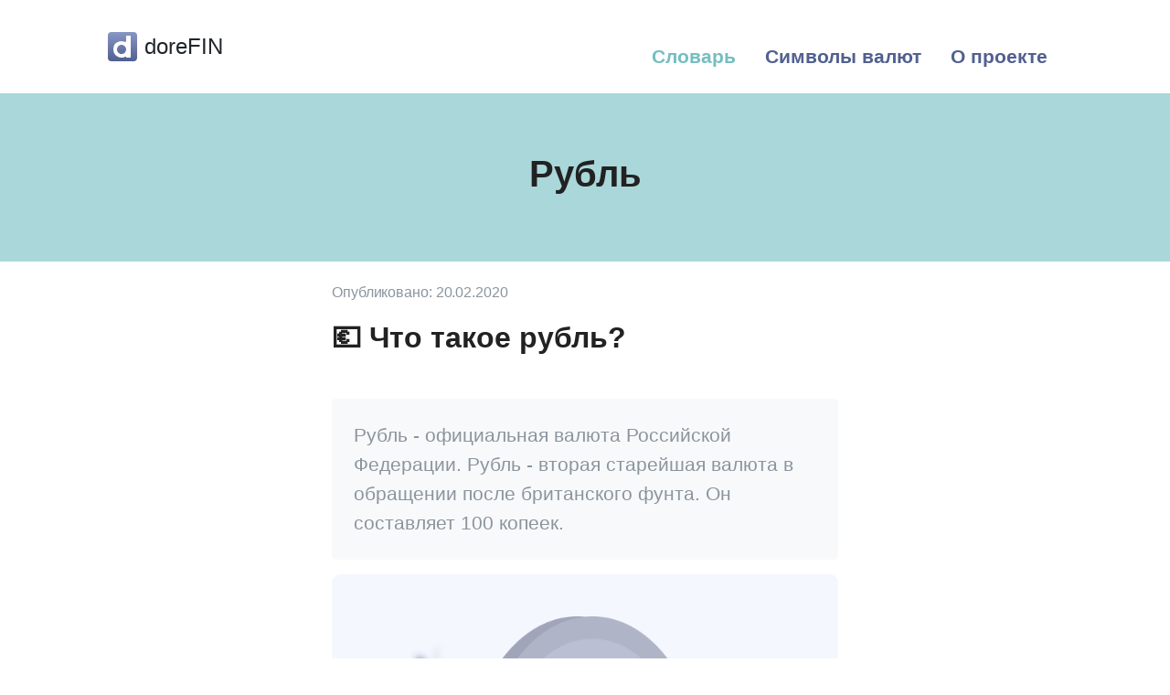

--- FILE ---
content_type: text/html
request_url: https://dorefin.ru/currency/%D1%80%D1%83%D0%B1%D0%BB%D1%8C
body_size: 7014
content:
<!DOCTYPE html>
<html lang="ru">

<head>
    <meta charset="UTF-8">
    <link rel="shortcut icon" href="../favicon.ico" type="image/x-icon">
    <link rel="icon" href="../favicon.ico" type="image/x-icon">
    <meta http-equiv="X-UA-Compatible" content="IE=edge">
    <meta name="viewport" content="width=device-width, initial-scale=1.0, maximum-scale=5" />
    <meta name="apple-mobile-web-app-capable" content="yes" />
    <link rel="stylesheet" href="../css/bootstrap.min.css">
    <link rel="stylesheet" href="../style.css">
    <link rel="stylesheet" href="../fonts/SourceSansPro-Black.ttf">
    <link rel="stylesheet" href="../fonts/SourceSansPro-Bold.ttf">
    <link rel="stylesheet" href="../fonts/SourceSansPro-Regular.ttf">
    <link rel="stylesheet" href="../fonts/SourceSansPro-Light.ttf">
    <link rel="stylesheet" href="../fonts/SourceSansPro-ExtraLight.ttf">
    <script src="../js/bootstrap.min.js" type="ab35c3d7496767553cb66c9d-text/javascript"></script>
    <title>Рубль (RUB) | doreFIN</title>
    <meta name="description" content="Что такое рубль (RUB) - узнайте на doreFIN - удобный финансовый словарь">
        <meta name="keywords" content="рубль, рубля, рублей">
        <link rel="canonical" href="https://dorefin.ru/currency/рубль"/>
    <script async src="https://www.googletagmanager.com/gtag/js?id=UA-158340716-1" type="ab35c3d7496767553cb66c9d-text/javascript"></script>
    <script type="ab35c3d7496767553cb66c9d-text/javascript">
        window.dataLayer = window.dataLayer || [];

        function gtag() {
            dataLayer.push(arguments);
        }
        gtag('js', new Date());

        gtag('config', 'UA-158340716-1');
    </script>
    <script async src="https://pagead2.googlesyndication.com/pagead/js/adsbygoogle.js?client=ca-pub-6783264965002739" crossorigin="anonymous" type="ab35c3d7496767553cb66c9d-text/javascript"></script>
    <!-- Yandex.Metrika counter -->
    <script type="ab35c3d7496767553cb66c9d-text/javascript">
        (function(m,e,t,r,i,k,a){m[i]=m[i]||function(){(m[i].a=m[i].a||[]).push(arguments)};
        m[i].l=1*new Date();
        for (var j = 0; j < document.scripts.length; j++) {if (document.scripts[j].src === r) { return; }}
        k=e.createElement(t),a=e.getElementsByTagName(t)[0],k.async=1,k.src=r,a.parentNode.insertBefore(k,a)})
        (window, document, "script", "https://mc.yandex.ru/metrika/tag.js", "ym");
    
        ym(58447282, "init", {
            clickmap:true,
            trackLinks:true,
            accurateTrackBounce:true,
            webvisor:true
        });
    </script>
    <noscript><div><img src="https://mc.yandex.ru/watch/58447282" style="position:absolute; left:-9999px;" alt="" /></div></noscript>
    <!-- /Yandex.Metrika counter -->
<!-- Yandex.RTB Start-->
<script type="ab35c3d7496767553cb66c9d-text/javascript">window.yaContextCb=window.yaContextCb||[]</script>
<script src="https://yandex.ru/ads/system/context.js" async type="ab35c3d7496767553cb66c9d-text/javascript"></script>
<!-- Yandex.RTB End-->
</head>

<body>
    <section class="container px-md-5 d-none d-md-block">
        <header class="d-flex flex-wrap justify-content-center py-3 mb-0">
            <a href="/" class="d-flex align-items-center mb-3 mb-md-0 me-md-auto text-dark text-decoration-none">
                <svg width="32" height="32" class="bi me-2" viewBox="0 0 64 64" fill="none"
                    xmlns="http://www.w3.org/2000/svg">
                    <rect width="64" height="64" rx="8" fill="url(#paint0_linear)"></rect>
                    <path fill-rule="evenodd" clip-rule="evenodd"
                        d="M39.9277 16.3019V9.50943C39.9277 9.15723 39.9582 8.42264 40.0803 8.30189C40.0922 8.29015 40.1032 8.27785 40.1145 8.2652C40.2196 8.14764 40.3516 8 41.4538 8H48.4739C48.9317 8 50 8 50 9.20755V54.6415C50 55.0943 49.7558 56 48.7791 56H41.1486C40.0498 56 39.9277 55.2453 39.9277 54.9434C39.9277 54.4906 39.6835 54.0377 39.3173 54.0377C39.012 53.9371 38.0964 53.917 36.8755 54.6415C35.3494 55.5472 33.6707 56 29.8554 56C26.0402 56 12 53.7359 12 37.1321C12 20.5283 28.3293 20.2264 29.8554 20.2264C31.3815 20.2264 33.2129 20.3774 37.1807 21.8868C39.4699 21.8868 39.9277 20.3774 39.9277 19.4717V16.3019ZM29.9522 48.2105C35.4486 48.2105 39.9043 43.6862 39.9043 38.1053C39.9043 32.5243 35.4486 28 29.9522 28C24.4557 28 20 32.5243 20 38.1053C20 43.6862 24.4557 48.2105 29.9522 48.2105Z"
                        fill="white"></path>
                    <defs>
                        <linearGradient id="paint0_linear" x1="32" y1="0" x2="32" y2="64"
                            gradientUnits="userSpaceOnUse">
                            <stop stop-color="#8997C6"></stop>
                            <stop offset="1" stop-color="#516091"></stop>
                        </linearGradient>
                    </defs>
                </svg>
                <span class="fs-4">doreFIN</span>
            </a>

            <ul class="nav nav-pills">
                <li class="nav-item"><a href="../" class="nav-link drf-link-active skeleton-loader"
                        aria-current="page">Словарь</a></li>
                <li class="nav-item"><a href="../currencies" class="nav-link drf-link skeleton-loader">Символы валют</a>
                </li>
                <li class="nav-item"><a href="../about" class="nav-link drf-link skeleton-loader">О проекте</a></li>
            </ul>
        </header>
    </section>

    <section class="w-100 container d-block d-md-none py-3">
        <div class="mb-0">
            <div class="d-flex justify-content-between drf-topnav">
                <a href="/" class="drf-active ps-0">
                    <svg width="32" height="32" class="bi me-2" viewBox="0 0 64 64" fill="none"
                        xmlns="http://www.w3.org/2000/svg">
                        <rect width="64" height="64" rx="8" fill="url(#paint1_linear)"></rect>
                        <path fill-rule="evenodd" clip-rule="evenodd"
                            d="M39.9277 16.3019V9.50943C39.9277 9.15723 39.9582 8.42264 40.0803 8.30189C40.0922 8.29015 40.1032 8.27785 40.1145 8.2652C40.2196 8.14764 40.3516 8 41.4538 8H48.4739C48.9317 8 50 8 50 9.20755V54.6415C50 55.0943 49.7558 56 48.7791 56H41.1486C40.0498 56 39.9277 55.2453 39.9277 54.9434C39.9277 54.4906 39.6835 54.0377 39.3173 54.0377C39.012 53.9371 38.0964 53.917 36.8755 54.6415C35.3494 55.5472 33.6707 56 29.8554 56C26.0402 56 12 53.7359 12 37.1321C12 20.5283 28.3293 20.2264 29.8554 20.2264C31.3815 20.2264 33.2129 20.3774 37.1807 21.8868C39.4699 21.8868 39.9277 20.3774 39.9277 19.4717V16.3019ZM29.9522 48.2105C35.4486 48.2105 39.9043 43.6862 39.9043 38.1053C39.9043 32.5243 35.4486 28 29.9522 28C24.4557 28 20 32.5243 20 38.1053C20 43.6862 24.4557 48.2105 29.9522 48.2105Z"
                            fill="white"></path>
                        <defs>
                            <linearGradient id="paint1_linear" x1="32" y1="0" x2="32" y2="64"
                                gradientUnits="userSpaceOnUse">
                                <stop stop-color="#8997C6"></stop>
                                <stop offset="1" stop-color="#516091"></stop>
                            </linearGradient>
                        </defs>
                    </svg>
                </a>

                <a href="javascript:void(0);" class="icon pe-0" onclick="if (!window.__cfRLUnblockHandlers) return false; myFunction()" data-cf-modified-ab35c3d7496767553cb66c9d-="">
                    <!-- <i class="fa fa-bars" style="vertical-align: middle;"></i> -->
                    <svg xmlns="http://www.w3.org/2000/svg" width="24" height="24" viewBox="0 0 24 24" fill="none"
                        class="svg-icon gb-header__icon_burger">
                        <rect x="3" y="6" width="18" height="1.5" fill="black"></rect>
                        <rect x="3" y="11.25" width="18" height="1.5" fill="black"></rect>
                        <rect x="3" y="16.5" width="18" height="1.5" fill="black"></rect>
                    </svg>
                </a>
            </div>
            <div style="display: none;" id="myLinks">
                <a href="../" class="nav-link drf-link-active text-center" aria-current="page">Словарь</a>
                <a href="../currencies" class="nav-link drf-link text-center">Символы валют</a>
                <a href="../about" class="nav-link drf-link text-center">О проекте</a>
            </div>
        </div>
    </section>

    <!-- Hero title section -->
    <section class="py-5 drf-article_hero-bg">
        <div class="container px-5 py-3">
            <div class="row">
                <div class="col-12">
                    <h1 class="text-center">Рубль</h1>
                </div>
            </div>
        </div>
    </section>

    <!-- Main content section -->
    <section class="container px-1 px-sm-2 px-md-1 py-3">
        <div class="row">
            <div class="col-sm-12 col-md-3"></div>

            <div class="col-sm-12 col-md-6">
                <div class="mb-3">
                    <time datetime="2020-02-20">
                        <span class="drf-article__date-published">Опубликовано: 20.02.2020</span>
                    </time>
                </div>
                <h2 class="mb-5">💶 Что такое рубль?</h2>

                <p class="bg-light rounded-3 px-4 py-4 mb-3">Рубль - официальная валюта Российской Федерации. Рубль - вторая старейшая валюта в обращении после британского фунта. Он составляет 100 копеек.
                </p>

                <img class="mb-3" width="100%" src="img/russian-rouble-doreFIN.png"
                    alt="Рубль - финансовый словарь doreFIN">

                <div class="position-relative p-3 my-5">
                    <div class="drf-vkratse">
                        <h2>Рубль квратце</h2>
                        <ul>
                            <li>Рубль - валюта Российской Федерации.</li>
                            <li>Рубль используется с 13 века, что делает его второй старейшей национальной валютой, которая до сих пор существует, после британского фунта.</li>
                            <li>Обменный курс рубля имеет тенденцию повышаться и понижаться вместе с мировыми ценами на нефть, учитывая положение России как одного из крупнейших мировых экспортеров нефти и природного газа.</li>
                        </ul>
                    </div>
                </div>



                <!-- <div class="bg-light rounded-3 px-4 pt-4 pb-2 mt-5 mb-3">
                    <h4>Header </h4>
                    <p>Lorem ipsum dolor sit amet consectetur.</p>
                </div> -->

            </div>

            <div class="col-sm-12 col-md-3">
            </div>
        </div>
    </section>

    <section class="container px-3 px-sm-3 px-md-5 py-3 mb-5">
        <div class="row">
            <div class="col-sm-12 col-md-3"></div>
            <div class="col-sm-12 col-md-6">
                <div style="text-align: left;">
                    <a class="drf-link-active" href="../термины-на-букву-р">◀︎ Обратно к списку терминов на букву "Р"</a>
                    <br>
                    <a class="drf-link-active" href="../currencies">◀︎ Обратно к списку мировых валют</a>
                </div>
            </div>
            <div class="col-sm-12 col-md-3"></div>
        </div>
    </section>


    <!-- Adaptive Footer Section Start -->
    <footer id="footer" class="w-100">
        <div class="container px-3 px-md-5 py-5">
            <div class="row pb-3">
                <div class="col-lg-3 col-md-3 col-sm-6 col-xs-12">
                    <!-- <img src="assets/img/doreFIN-Logo-Horizontal.png" style="width: 100%;height: auto;" class="mb-3" alt="doreFIN финансовый словарь"> -->
                    <svg style="width: 100%;height: auto;" class="mb-3" alt="doreFIN финансовый словарь" viewBox="0 0 606 109" fill="none" xmlns="http://www.w3.org/2000/svg">
                        <path d="M91.3199 0V106.848H60.3599V100.368C55.6559 105.648 48.4559 108.288 38.7599 108.288C31.8479 108.288 25.4639 106.656 19.6079 103.392C13.8479 100.032 9.2399 95.232 5.7839 88.992C2.4239 82.752 0.743896 75.552 0.743896 67.392C0.743896 59.232 2.4239 52.08 5.7839 45.936C9.2399 39.696 13.8479 34.944 19.6079 31.68C25.4639 28.32 31.8479 26.64 38.7599 26.64C47.4959 26.64 54.1679 28.896 58.7759 33.408V0H91.3199ZM46.5359 82.944C50.2799 82.944 53.3519 81.6 55.7519 78.912C58.1519 76.128 59.3519 72.288 59.3519 67.392C59.3519 62.496 58.1519 58.704 55.7519 56.016C53.3519 53.328 50.2799 51.984 46.5359 51.984C42.7919 51.984 39.7199 53.328 37.3199 56.016C34.9199 58.704 33.7199 62.496 33.7199 67.392C33.7199 72.288 34.9199 76.128 37.3199 78.912C39.7199 81.6 42.7919 82.944 46.5359 82.944Z" fill="white"/>
                        <path d="M147.347 108.288C138.611 108.288 130.739 106.56 123.731 103.104C116.819 99.552 111.395 94.704 107.459 88.56C103.523 82.32 101.555 75.264 101.555 67.392C101.555 59.52 103.523 52.512 107.459 46.368C111.395 40.128 116.819 35.28 123.731 31.824C130.739 28.368 138.611 26.64 147.347 26.64C156.179 26.64 164.051 28.368 170.963 31.824C177.971 35.28 183.395 40.128 187.235 46.368C191.171 52.512 193.139 59.52 193.139 67.392C193.139 75.264 191.171 82.32 187.235 88.56C183.395 94.704 177.971 99.552 170.963 103.104C164.051 106.56 156.179 108.288 147.347 108.288ZM147.347 82.944C151.091 82.944 154.163 81.6 156.563 78.912C158.963 76.128 160.163 72.288 160.163 67.392C160.163 62.496 158.963 58.704 156.563 56.016C154.163 53.328 151.091 51.984 147.347 51.984C143.603 51.984 140.531 53.328 138.131 56.016C135.731 58.704 134.531 62.496 134.531 67.392C134.531 72.288 135.731 76.128 138.131 78.912C140.531 81.6 143.603 82.944 147.347 82.944Z" fill="white"/>
                        <path d="M234.285 36.576C240.045 29.952 248.541 26.64 259.773 26.64V55.44C257.181 55.056 254.781 54.864 252.573 54.864C241.437 54.864 235.869 60.528 235.869 71.856V106.848H203.325V28.08H234.285V36.576Z" fill="white"/>
                        <path d="M352.102 67.392C352.102 67.872 351.958 70.416 351.67 75.024H296.95C298.102 78 300.022 80.304 302.71 81.936C305.398 83.472 308.758 84.24 312.79 84.24C316.246 84.24 319.126 83.808 321.43 82.944C323.83 82.08 326.422 80.592 329.206 78.48L346.198 95.616C338.518 104.064 327.046 108.288 311.782 108.288C302.278 108.288 293.926 106.56 286.726 103.104C279.526 99.552 273.958 94.656 270.022 88.416C266.086 82.176 264.118 75.168 264.118 67.392C264.118 59.52 266.038 52.512 269.878 46.368C273.814 40.128 279.142 35.28 285.862 31.824C292.678 28.368 300.31 26.64 308.758 26.64C316.726 26.64 323.974 28.224 330.502 31.392C337.126 34.56 342.358 39.216 346.198 45.36C350.134 51.504 352.102 58.848 352.102 67.392ZM309.046 48.816C305.686 48.816 302.902 49.728 300.694 51.552C298.486 53.376 297.046 55.968 296.374 59.328H321.718C321.046 56.064 319.606 53.52 317.398 51.696C315.19 49.776 312.406 48.816 309.046 48.816Z" fill="white"/>
                        <path d="M397.364 31.68V48.96H439.412V74.592H397.364V106.848H363.38V6.048H445.316V31.68H397.364Z" fill="white"/>
                        <path d="M456.052 6.048H490.036V106.848H456.052V6.048Z" fill="white"/>
                        <path d="M605.755 6.048V106.848H577.819L539.515 61.056V106.848H506.395V6.048H534.331L572.635 51.84V6.048H605.755Z" fill="white"/>
                    </svg>  
                    
                <small class="d-block mb-3 text-white">© 2020-2023</small>
                </div>
                <div class="col-lg-3 col-md-3 col-sm-6 col-xs-12">
                </div>
                <div class="col-lg-3 col-md-3 col-sm-6 col-xs-12">
                    <ul class="list-unstyled text-small text-center text-md-end">
                        <li><a class="drf-link-active text-end" href="../legal/terms-of-use">Пользовательское соглашение</a></li>
                        <li><a class="drf-link-active text-end" href="../legal/privacy-policy">Политика конфиденциальности</a></li>
                        <li>&nbsp;</li>
                      </ul>
                </div>
                <div class="col-lg-3 col-md-3 col-sm-6 col-xs-12">
                    <ul class="list-unstyled text-small text-center text-md-end">
                        <li><a class="drf-link-active text-end" href="../about">О проекте</a></li>
                        <li><a class="drf-link-active" href="../currencies">Валюты</a></li>
                        <li><a class="drf-link-active" href="../">Словарь</a></li>
                    </ul>
                </div>
            </div>
            <hr class="my-0" style="color: white;">

            <div class="row py-4">
                <div class="col-md-6 col-sm-12">
                    <span class="text-white">Copyright © 2023 doreFIN. Все права защищены</span>
                </div>
                <div class="col-md-6 col-sm-12">
                    <div class="d-flex socials">
                        <ul class="me-auto ms-auto ms-md-auto me-md-0">
                            <li>
                                <a href="https://facebook.com/dorefin/" target="_blank" rel="noopener" class="social-facebook">
                                    <svg width="32" height="32" viewBox="0 0 32 32" fill="none" xmlns="http://www.w3.org/2000/svg">
                                        <path fill-rule="evenodd" clip-rule="evenodd" d="M16 32C24.8366 32 32 24.8366 32 16C32 7.16344 24.8366 0 16 0C7.16344 0 0 7.16344 0 16C0 24.8366 7.16344 32 16 32ZM17.25 10.375V12.875H21L19.75 16H17.25V26H13.5V16H11V12.875H13.5V9.75C13.5 7.67875 15.1788 6 17.25 6H19.75V9.125H18.5C17.81 9.125 17.25 9.685 17.25 10.375Z" />
                                    </svg>
                                </a>
                            </li>
                            <li>
                                <a href="https://twitter.com/dorefinru/" target="_blank" rel="noopener" class="social-twitter">
                                    <svg width="32" height="32" viewBox="0 0 32 32" fill="none" xmlns="http://www.w3.org/2000/svg">
                                        <path fill-rule="evenodd" clip-rule="evenodd" d="M16 32C24.8366 32 32 24.8366 32 16C32 7.16344 24.8366 0 16 0C7.16344 0 0 7.16344 0 16C0 24.8366 7.16344 32 16 32ZM23.6375 10.4712C24.4637 10.3662 25.2563 10.1499 26 9.82365C25.4425 10.6537 24.7588 11.3749 23.945 11.9524C23.9538 12.1262 23.96 12.3012 23.96 12.4824C23.96 17.8999 19.835 24.1499 12.29 24.1499C9.96875 24.1499 7.81625 23.4812 6 22.3099C6.3225 22.3512 6.645 22.3662 6.98125 22.3662C8.89875 22.3662 10.67 21.7087 12.065 20.6174C10.2725 20.5787 8.765 19.3849 8.23375 17.7612C8.4825 17.8162 8.7475 17.8312 9.01 17.8312C9.3875 17.8312 9.75125 17.7874 10.085 17.6962C8.22125 17.3149 6.8 15.6599 6.8 13.6674V13.6224C7.3475 13.9237 7.99375 14.1149 8.6525 14.1274C7.5625 13.3987 6.83125 12.1399 6.83125 10.7199C6.83125 9.96365 7.03875 9.26115 7.3925 8.6474C9.41875 11.1362 12.435 12.7699 15.8438 12.9362C15.7762 12.6387 15.7487 12.3262 15.7487 12.0012C15.7487 9.7424 17.5763 7.8999 19.8462 7.8999C21.0162 7.8999 22.0887 8.39615 22.8412 9.1974C23.7738 9.01115 24.6488 8.6774 25.4412 8.2049C25.1363 9.16615 24.4875 9.96365 23.6375 10.4712Z"/>
                                    </svg>                                        
                                </a>
                            </li>
                            <li>
                                <a href="https://instagram.com/dorefinru/" target="_blank" rel="noopener" class="social-instagram">
                                    <svg width="32" height="32" viewBox="0 0 32 32" fill="none" xmlns="http://www.w3.org/2000/svg">
                                        <path fill-rule="evenodd" clip-rule="evenodd" d="M16 32C24.8366 32 32 24.8366 32 16C32 7.16344 24.8366 0 16 0C7.16344 0 0 7.16344 0 16C0 24.8366 7.16344 32 16 32ZM6 12.25C6 8.79875 8.79875 6 12.25 6H19.75C23.2013 6 26 8.79875 26 12.25V19.75C26 23.2013 23.2013 26 19.75 26H12.25C8.79875 26 6 23.2013 6 19.75V12.25ZM19.75 24.125C22.1625 24.125 24.125 22.1625 24.125 19.75V12.25C24.125 9.8375 22.1625 7.875 19.75 7.875H12.25C9.8375 7.875 7.875 9.8375 7.875 12.25V19.75C7.875 22.1625 9.8375 24.125 12.25 24.125H19.75ZM16 11C13.2387 11 11 13.2387 11 16C11 18.7612 13.2387 21 16 21C18.7612 21 21 18.7612 21 16C21 13.2387 18.7612 11 16 11ZM16 19.125C14.2775 19.125 12.875 17.7225 12.875 16C12.875 14.2762 14.2775 12.875 16 12.875C17.7225 12.875 19.125 14.2762 19.125 16C19.125 17.7225 17.7225 19.125 16 19.125ZM22.0415 10.6252C22.0415 10.9932 21.7432 11.2915 21.3752 11.2915C21.0073 11.2915 20.709 10.9932 20.709 10.6252C20.709 10.2573 21.0073 9.95898 21.3752 9.95898C21.7432 9.95898 22.0415 10.2573 22.0415 10.6252Z"/>
                                    </svg>                                        
                                </a>
                            </li>
                            <li>
                                <a href="https://www.youtube.com/channel/UCFWDsuhqS43BLf7HHac0O2Q/" target="_blank"rel="noopener" class="social-youtube">
                                    <svg width="32" height="32" viewBox="0 0 32 32" fill="none" xmlns="http://www.w3.org/2000/svg">
                                        <path fill-rule="evenodd" clip-rule="evenodd" d="M16 32C24.8366 32 32 24.8366 32 16C32 7.16344 24.8366 0 16 0C7.16344 0 0 7.16344 0 16C0 24.8366 7.16344 32 16 32ZM22.82 9.2151C24.0188 9.2826 24.6075 9.4601 25.15 10.4251C25.715 11.3888 26 13.0488 26 15.9726V15.9763V15.9826C26 18.8926 25.715 20.5651 25.1513 21.5188C24.6087 22.4838 24.02 22.6588 22.8212 22.7401C21.6225 22.8088 18.6112 22.8501 16.0025 22.8501C13.3888 22.8501 10.3763 22.8088 9.17875 22.7388C7.9825 22.6576 7.39375 22.4826 6.84625 21.5176C6.2875 20.5638 6 18.8913 6 15.9813V15.9788V15.9751V15.9713C6 13.0488 6.2875 11.3888 6.84625 10.4251C7.39375 9.45885 7.98375 9.2826 9.18 9.21385C10.3763 9.13385 13.3888 9.1001 16.0025 9.1001C18.6112 9.1001 21.6225 9.13385 22.82 9.2151ZM19.75 15.9751L13.5 12.2251V19.7251L19.75 15.9751Z"/>
                                    </svg>                                        
                                </a>
                            </li>
                        </ul>
                    </div>
                </div>
            </div>
        </div>
                
    </footer>

    <script type="ab35c3d7496767553cb66c9d-text/javascript">
        function myFunction() {
            var drfBurgerIcon = document.getElementById("myLinks");
            if (drfBurgerIcon.style.display === "block") {
                drfBurgerIcon.style.display = "none";
                drfBurgerIcon.style.transitionDuration = "1s";
            } else {
                drfBurgerIcon.style.display = "block";
            }
        }
    </script>
    <!-- Adaptive Footer Section End -->

<script src="/cdn-cgi/scripts/7d0fa10a/cloudflare-static/rocket-loader.min.js" data-cf-settings="ab35c3d7496767553cb66c9d-|49" defer></script><script defer src="https://static.cloudflareinsights.com/beacon.min.js/vcd15cbe7772f49c399c6a5babf22c1241717689176015" integrity="sha512-ZpsOmlRQV6y907TI0dKBHq9Md29nnaEIPlkf84rnaERnq6zvWvPUqr2ft8M1aS28oN72PdrCzSjY4U6VaAw1EQ==" data-cf-beacon='{"version":"2024.11.0","token":"8c80583a9ab94de3b31c1ffac1ba67cb","r":1,"server_timing":{"name":{"cfCacheStatus":true,"cfEdge":true,"cfExtPri":true,"cfL4":true,"cfOrigin":true,"cfSpeedBrain":true},"location_startswith":null}}' crossorigin="anonymous"></script>
</body>

</html>

--- FILE ---
content_type: text/html; charset=utf-8
request_url: https://www.google.com/recaptcha/api2/aframe
body_size: 266
content:
<!DOCTYPE HTML><html><head><meta http-equiv="content-type" content="text/html; charset=UTF-8"></head><body><script nonce="I-6wkesDU3Fisg2q5d0WCA">/** Anti-fraud and anti-abuse applications only. See google.com/recaptcha */ try{var clients={'sodar':'https://pagead2.googlesyndication.com/pagead/sodar?'};window.addEventListener("message",function(a){try{if(a.source===window.parent){var b=JSON.parse(a.data);var c=clients[b['id']];if(c){var d=document.createElement('img');d.src=c+b['params']+'&rc='+(localStorage.getItem("rc::a")?sessionStorage.getItem("rc::b"):"");window.document.body.appendChild(d);sessionStorage.setItem("rc::e",parseInt(sessionStorage.getItem("rc::e")||0)+1);localStorage.setItem("rc::h",'1769790220377');}}}catch(b){}});window.parent.postMessage("_grecaptcha_ready", "*");}catch(b){}</script></body></html>

--- FILE ---
content_type: text/css
request_url: https://dorefin.ru/style.css
body_size: 1523
content:
html, body {
    overflow-x: hidden;
  }
  body {
    position: relative;
    overflow-x: hidden;
    width: 100%;
  }
  
html {
    scroll-behavior: smooth;
  }

  
  /* Skeleton loader Start */
  .skeleton-loader:empty {
    width: 100%;
    height: 15px;
    display: block;
    background: linear-gradient(to right,rgba(255, 255, 255, 0),rgba(255, 255, 255, 0.5) 50%,rgba(255, 255, 255, 0) 80%),lightgray;
    background-repeat: repeat-y;
    background-size: 50px 500px;
    background-position: 0 0;
    animation: shine 1s infinite;
  }
  
  @keyframes shine {
    to {
      background-position: 100% 0;
    }
  }
  /* Skeleton loader END */

#dict-a {
    scroll-behavior: smooth;
}

.drf-dict_letter_section {
    content-visibility: auto;
}

.embed-container { position: relative; padding-bottom: 56.25%; padding-top: 30px; height: 0; overflow: hidden; }

.embed-container iframe, .embed-container object, .embed-container embed { position: absolute; top: 0; left: 0; width: 100%; height: 100%; }

.podcast-embed {
  position: relative; 
  padding-bottom: 28.50%; 
  padding-top: 30px; 
  height: 0; 
  overflow: hidden;
}

.podcast-embed iframe, .podcast-embed object, .podcast-embed embed { 
  position: absolute; 
  top: 0; 
  left: 0; 
  width: 100%; 
  height: 100%;
}

body {
    font-family: 'Source Sans Pro', sans-serif;
    font-style: normal;
    font-weight: 500;
    color: rgb(139, 149, 158);
    /* font-size: 1.1rem;
    line-height: 1.5; */
    font-size: 21px;
    line-height: 32px;
}

h1, h2, h3, h4, h5 {
    color: #222;
    font-weight: 700;
}

p {
margin-top: 1rem;
margin-bottom: 1 rem;
}

ol, ul {
  padding-left: 16px;
}

ol>li, ul>li {
  margin-top: 1.05em;
}

.drf-link {
    color: #516091;
    font-weight: 600;
    text-decoration: none;
    transition: .3s ease;
}

.drf-link:hover {
    color: #7987B4;
}

.drf-link-active {
    color: #74bec1;
    font-weight: 600;
    text-decoration: none;
    transition: .3s ease;
}

.drf-link-active:hover {
    color: #AAD7D9;
 
}

.drf-btn-primary {
    color: #fff;
    background-color: #516091;
    border-color: #516091;
    font-weight: 500;
}

.drf-btn-primary:hover {
    color: #fff;
    background-color: #7987B4;
    border-color: #7987B4;
}

.drf-btn-link {
    color: #777;
    text-decoration: none;
    font-weight: 500;
}

.drf-btn-link:hover {
    color: #999;
    text-decoration: none;
}

.drf-article_hero-bg {
    /* background-color: #adebbe; */
    background-color: #AAD7D9;
}

.drf-article__date-published {
  font-size: 16px;
  font-style: normal;
  font-weight: normal;
  line-height: 24px;
  -webkit-letter-spacing: -0.1px;
  -moz-letter-spacing: -0.1px;
  -ms-letter-spacing: -0.1px;
  letter-spacing: -0.1px;
  -webkit-text-decoration: unset;
  text-decoration: unset;
}

.drf-bg-light {
  /* background-color: #DDE1EE; */
  background-color: #ecedf4;
}

.drf-vkratse:before {
    content: '';
    /* border-top: 4px solid #74bec1;
    border-left: 4px solid #74bec1; */
    display: inline-block;
    width: 14rem;
    height: 3.25rem;
    position: absolute;
    left: -12px;
    top: -12px;
    border-radius: 8px 0px;
}

.drf-vkratse:after {
    content: '';
    /* border-bottom: 4px solid #74bec1;
    border-right: 4px solid #74bec1; */
    display: inline-block;
    width: 14rem;
    height: 3.25rem;
    position: absolute;
    right: -12px;
    bottom: -12px;
    border-radius: 8px 0px;
    }


.AlphabetNav {

    right: 0;
    width: 100%;
    display: flex;
    align-items: flex-start;
    justify-content: space-around;
    flex-flow: wrap row;
    padding: 25px;
    background: ghostwhite;
  }
  
  .AlphabetNav a {
    display: flex;
    justify-content: center;
    padding: 0.5rem;
    border-radius: 8px;
    font-size: 1.2em;
    line-height: 1;
    font-weight: 500;
    text-decoration: none;
    color: darkgray;
    transition: .08s ease;
  }
  
  .AlphabetNav a:hover {
    background: #ddd;
    color: #444;
  }
  
  .AlphabetNav .active {
    background: #f46353;
    color: white;
  }
  
  .sticky {
    position: fixed;
    top: 0;
    width: 100%
  }
  
  .sticky + .content {
    padding-top: 502px;
  }
  
  .dict-letter_heading {
      margin: 2.75rem 0 .75rem;
  }
  
  .drfn-dict_col {
          /* columns:4; */
          display: grid;
          grid-template-columns: auto auto auto auto;
          /* grid-template-columns: 25% 25% 25% 25%; */
          column-gap: 20px;
  }

  .drfn-article-img {
      display: block;
      margin-bottom: 36px;
      margin-top: 36px;
      width: 100%;
  }
  
  @media screen and (max-width: 768px) {
      .drfn-dict_col {
          columns:2;
          column-gap: 30px;
          font-size: 18px;
      }
      
      p {
          font-size: 18px;
      }

      .podcast-embed {
        position: relative; 
        padding-bottom: 49.00%; 
        padding-top: 30px; 
        height: 0; 
        overflow: hidden;
      }

      body {
        font-size: 18px;
        line-height: 28px;
    }

    ol>li, ul>li {
      margin-top: 1.34em;
    }
  }

  .drfn-table {
    font-size: 14px;
    }
    
    .drfn-sortable {
      cursor: pointer;
      background-image: url("assets/img/drfn-table-sortable-bg.gif");
      background-repeat: no-repeat;
      background-position: center right;
    }
    
    tr:nth-child(even) {
      background-color: #f9f9f9;
    }

    #footer {
        position: relative;
        /* background: #516091; */
        background: #3F3D56;
        box-shadow: inset 0 2px 24px 0 rgba(0,0,0,.30);
    }

    #footer .socials a {
        display: block;
        width: 32px;
        height: 32px;
        border-radius: 32px;
        /* background: #fff; */
        text-align: center;
        line-height: 32px;
        color: #516091;
        font-size: 17px;
        text-decoration: none!important;
        transition: all .3s ease;
    }

    #footer .socials svg {
        fill: #fff;
    }

    #footer .socials svg:hover {
        fill: #AAD7D9;
    }
    /* #footer .socials a:hover {
        background: #AAD7D9;
    } */

    #footer .socials ul {
        list-style: none;
        padding: 0;
        margin: 0;
        float: right;
        display: flex;
    }

    #footer .socials ul li {
        margin-left: 8px;
    }

    @font-face {
        font-family: 'Source Sans Pro Black', sans-serif;
        src: url("fonts/SourceSansPro-Black.ttf");
        }
    
    @font-face {
        font-family: 'Source Sans Pro Bold', sans-serif;
        src: url("fonts/SourceSansPro-Bold.ttf");
    }


    @font-face {
        font-family: 'Source Sans Pro Semibold', sans-serif;
        src: url("fonts/SourceSansPro-SemiBold.ttf");
    }

    @font-face {
        font-family: 'Source Sans Pro Regular', sans-serif;
        src: url("fonts/SourceSansPro-Regular.ttf");
    }

    @font-face {
        font-family: 'Source Sans Pro Light', sans-serif;
        src: url("fonts/SourceSansPro-Light.ttf");
    }

    @font-face {
        font-family: 'Source Sans Pro Extralight', sans-serif;
        src: url("fonts/SourceSansPro-ExtraLight.ttf");
    }



    /* Mobile menu START */
    
    .mobile-container {
        max-width: 480px;
        margin: auto;
        background-color: #fff;
        height: 500px;
        color: #516091;
        border-radius: 10px;
      }
      
      .drf-topnav {
        overflow: hidden;
        background-color: #fff;
        position: relative;
      }
      
      .drf-topnav #myLinks {
        display: none;
        transition: .3s ease;
      }
      
      .drf-topnav a {
        color: #516091;
        padding: 14px 16px;
        text-decoration: none;
        font-size: 17px;
        display: block;
      }
      
      .drf-topnav a.icon {
        background: #fff;
        display: block;
        position: absolute;
        right: 0;
        top: 0;
        
      }
      
      .drf-topnav a:hover {
        background-color: #fefefe;
        color: #516091;
      }
      
      .drf-active {
        background-color: #fff;
        color: #516091;
      }

    /* Mobile menu end */